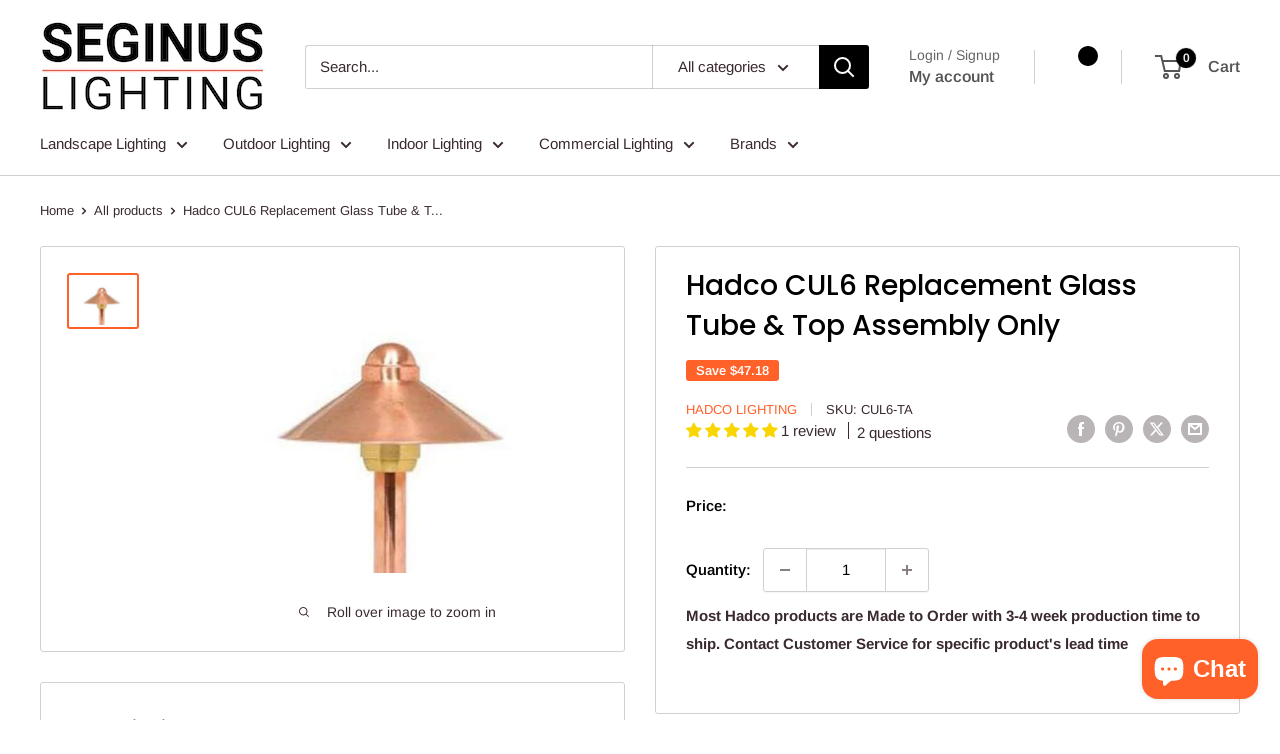

--- FILE ---
content_type: text/javascript
request_url: https://limits.minmaxify.com/seginus-lighting.myshopify.com?v=100&r=20221230140620
body_size: 7889
content:
!function(t){if(!t.minMaxify&&-1==location.href.indexOf("checkout.shopify")){var e=t.minMaxifyContext||{},i=t.minMaxify={shop:"seginus-lighting.myshopify.com",cart:null,cartLoadTryCount:0,customer:e.customer,feedback:function(t){},guarded:function(t,e){return function(){try{var i=e&&e.apply(this,arguments),n=t.apply(this,arguments);return e?n||i:n}catch(t){console.error(t)}}}},n=t.location.pathname;i.guarded((function(){var a,r,o,u,c=t.jQuery,s=t.document,m="[name=checkout],[aria-label='Apple Pay'],[name=goto_pp],.amazon-payments-pay-button > img,[href='/checkout'],[type=submit][value=Checkout],[onclick='window.location\\=\\'\\/checkout\\''],form[action=\\/checkout] [type=submit],.carthook_checkout,.checkout_button,.slidecarthq .footer form,form[action=\\/cart] [type=submit].button-cart-custom,.tdf_btn_ck,.btn-checkout,.checkout-btn",l="[name=checkout],.carthook_checkout",d=".cart-item-decrease,.cart-item-increase,.js--qty-adjuster,.js-qty__adjust,.minmaxify-quantity-button,.numberUpDown > *,.cart-item button.adjust,.cart-wrapper .quantity-selector__button,.cart .product-qty > .items,.cart__row [type=button],.cart-item-quantity button.adjust,.cart_items .js-change-quantity,.ajaxcart__qty-adjust,.cart-table-quantity button",p=".additional-checkout-buttons,.dynamic-checkout__content,.cart__additional_checkout,.additional_checkout_buttons,.paypal-button-context-iframe,.additional-checkout-button--apple-pay,.additional-checkout-button--google-pay",f="div.shopify-payment-button,.shopify-payment-button > div",h=".minmaxify-minfield",y="input[name=quantity]",g="input[name^='updates['],.cart__qty-input,[data-cart-item-quantity]",_="a[href='/cart'],.js-drawer-open-right",M="[type=submit][name=update],.cart .btn-update",v=0,b={name:""},x=2e4,T={PREVENT_CART_UPD_MSG:"\n\n",NOT_VALID_MSG:"Order not valid",CART_UPDATE_MSG:"Cart needs to be updated",CART_UPDATE_MSG2:'Cart contents have changed, you must click "Update cart" before proceeding.',CART_AUTO_UPDATE:"Quantities have been changed, press OK to validate the cart.",VERIFYING_MSG:"Verifying",VERIFYING_EXPANDED:"Please wait while we verify your cart.",MIN_WEIGHT_MSG:"Current weight: {{CartWeight}} grams is less than the minimum order weight: {{CartMinWeight}} grams.",MAX_WEIGHT_MSG:"Current weight: {{CartWeight}} grams is more than the maximum order weight: {{CartMaxWeight}} grams.",MIN_SUBTOTAL_MSG:"Must have at least {{CartMinAmount}} in total.",MAX_SUBTOTAL_MSG:"Must have at most {{CartMaxAmount}} in total.",TOTAL_ITEMS_MIN_MSG:"Must have at least {{CartMinQuantity}} items total.",TOTAL_ITEMS_MAX_MSG:"Must have at most {{CartMaxQuantity}} items total.",TOTAL_ITEMS_MULT_MSG:"Must have a multiple of {{CartQuantityMultiple}} items total.",PROD_MIN_SUBTOTAL_MSG:"{{ProductName}}: Must have this item for at least {{ProductMinAmount}}.",PROD_MAX_SUBTOTAL_MSG:"{{ProductName}}: Must have this item for at most {{ProductMaxAmount}}.",GROUP_MIN_MSG:"Must have at least {{GroupMinQuantity}} of {{GroupTitle}}.",GROUP_MAX_MSG:"Must have at most {{GroupMaxQuantity}} of {{GroupTitle}}.",GROUP_MIN_SUBTOTAL_MSG:"Must have {{GroupTitle}} for at least {{GroupMinAmount}}.",GROUP_MAX_SUBTOTAL_MSG:"Must have {{GroupTitle}} for at most {{GroupMaxAmount}}.",GROUP_MULT_MSG:"{{GroupTitle}} quantity must be a multiple of {{GroupQuantityMultiple}}."};function k(){return(new Date).getTime()}function S(t,e){try{setTimeout(t,e||0)}catch(i){e||t()}}function A(t){return t?"string"==typeof t?s.querySelectorAll(t):t.nodeType?[t]:t:[]}function G(t,e){var i,n=A(t);if(n&&e)for(i=0;i<n.length;++i)e(n[i]);return n}function I(t,e){var i=A(t),n=e;if("string"==typeof n&&(n=function(t){return t[e]}),i.length)return n?n(i[0]):i[0]}function O(t,e){if(c)return c(t).trigger(e);G(t,(function(t){t[e]()}))}function P(t,e){var i=s.createElement("div");i.innerHTML=t;var n=i.childNodes;if(!e||!n)return n;for(;n.length;)e.appendChild(n[0]);return 1}i.showMessage=function(t){if(U())return i.closePopup&&i.closePopup(),!0;var e=w.messages||w.getMessages();if(++v,t&&(i.prevented=k()),!i.showPopup||!i.showPopup(e[0],e.slice(1))){for(var n="",a=0;a<e.length;++a)n+=e[a]+"\n";alert(n),o&&O(M,"click")}return t&&(t.stopImmediatePropagation&&t.stopImmediatePropagation(),t.stopPropagation&&t.stopPropagation(),t.preventDefault&&t.preventDefault()),!1};function C(t){if(T.locales){var e=(T.locales[i.locale]||{})[t];if(void 0!==e)return e}return T[t]}var L,Q={messages:[C("VERIFYING_EXPANDED")]},w=Q;function E(t){return a?a.getItemLimits(i,t):{}}function N(){return a&&Y}function U(){return w.isOk&&!o&&N()||"force"==w.isOk||r}function q(){location.pathname!=n&&(n=location.pathname);try{if(N()&&!r){!function(){var t=i.cart&&i.cart.items;if(!t)return;G(g,(function(e){for(var i=0;i<t.length;++i){var n=t[i];if(n.key==e.getAttribute("data-line-id")||e.id&&-1!=e.id.search(new RegExp("updates(_large)?_"+n.id,"i"))||e.getAttribute("data-index")==i+1){var a=E(n);a.min>1&&!a.combine&&(e.min=a.min),a.max&&(e.max=a.max),a.multiple&&!a.combine&&(e.step=a.multiple);break}}}))}(),G(f,(function(t){t.style.display="none"}));var e=function(e){var i=I("#minmaxify-product","textContent");if(!i){if(!e)try{e=decodeURIComponent(n||location.href||"")}catch(t){e=""}if(!((e=e.split("/")).length>2&&"products"==e[e.length-2]))return;i=e[e.length-1]}var a=(t.ShopifyAnalytics||{}).meta,r={handle:i,sku:""},o=a&&a.product;if(!o)try{o=JSON.parse(I("#ProductJson-product-template","textContent"))}catch(t){}if(o){r.product_description=o.description,r.product_type=o.type,r.vendor=o.vendor,r.price=o.price,r.product_title=o.title,r.product_id=o.id;var u=o.variants,c=u.length;if(a&&a.selectedVariantId||1==c)for(var s=0;s<c;++s){var m=u[s];if(1==c||m.id==a.selectedVariantId){r.variant_title=m.public_title,r.sku=m.sku,r.grams=m.weight,r.price=m.price||o.price,r.variant_id=m.id,r.name=m.name,r.product_title||(r.product_title=m.name);break}}}return Z(r),r}();if(e){var a=I(y);!function(t,e){function i(t,i){if(arguments.length<2)return e.getAttribute(t);null==i?e.removeAttribute(t):e.setAttribute(t,i)}var n=t.max||void 0,a=t.multiple,r=t.min;if(G(".minmaxify-min, .minmaxify-max, .minmaxify-multiple",(function(t){var e,i=t.className,o=t.getAttribute("mm-val");-1!=i.indexOf("-min")?(r>1||o&&o!=r)&&(e=r):-1!=i.indexOf("-max")?n&&(e=n):(a>1||o&&o!=a)&&(e=a),null!=e&&e!=o&&(t.innerText=e,t.setAttribute("mm-val",e),t.parentElement.style.display=null)})),e){var o=i("mm-max"),u=i("mm-step"),c=i("mm-min"),s=parseInt(i("mm-stock-max")),m=parseInt(e.value);r!=c&&((c?m==c:!m||m<r)&&(G(h,(function(t){t.value=r})),e.value=r),!t.combine&&r>1?i("min",r):c&&i("min",null),i("mm-min",r)),isNaN(s)&&!o&&(s=parseInt(i("data-max-quantity")||i("max")),i("mm-stock-max",s)),!isNaN(s)&&n&&n>s&&(n=s),n!=o&&(G(".minmaxify-maxfield",(function(t){t.value=n})),n?i("max",n):o&&i("max",null),i("mm-max",n)),a!=u&&(G(".minmaxify-multfield",(function(t){t.value=a})),t.combine?u&&i("step",null):i("step",a),i("mm-step",a))}}(E(e),a)}}}catch(t){console.error(t)}if(function(){R(),X(m,"mousedown",i.showMessage,!0);try{X(m,"touchstart",i.showMessage,{capture:!0,passive:!1})}catch(t){}return X(m,"click",i.showMessage,!0).length}())return X(g,"keydown",i.onChange),X(g,"change",i.onChange),X(d,"click",i.onChange),j(),!0}function R(t,e,i){G(l,(function(n){var a=null===t?n.minMaxifySavedLabel:t;n.minMaxifySavedLabel||(n.minMaxifySavedLabel=n.value||(n.innerText||n.textContent||"").trim()),void 0!==a&&(n.value=a,n.textContent&&!n.childElementCount&&(n.textContent=a));var r=n.classList;r&&e&&r.add(e),r&&i&&r.remove(i)}))}function D(t){"start"==t?(R(C("VERIFYING_MSG"),"btn--loading"),u||(u=k(),S((function(){u&&k()-u>=x&&(w={isOk:"force"},D("stop"))}),x))):"stop"==t?(R(w.isOk?null:C("NOT_VALID_MSG"),0,"btn--loading"),u=0,i.popupShown&&i.popupShown()&&i.showMessage()):"changed"==t&&R(C("CART_UPDATE_MSG")),j()}function j(){G(p,(function(t){var e=t.style;U()?t.mm_hidden&&(e.display=t.mm_hidden,t.mm_hidden=!1):"none"!=e.display&&(t.mm_hidden=e.display||"block",e.display="none")}))}function X(t,e,n,a){return G(t,(function(t){if(!t["mmBound_"+e]){t["mmBound_"+e]=!0;var r=t["on"+e];r&&a?t["on"+e]=i.guarded((function(t){!1!==n()?r.apply(this,arguments):t.preventDefault()})):function(t,e,i){try{if(c)return c(t).on(e,i)}catch(t){}G(t,(function(t){t.addEventListener(e,i)}))}(t,e,i.guarded(n))}}))}function B(e){null==i.cart&&(i.cart=(t.Shopify||{}).cart||null),e&&function(){if(i.cart){Y=!0;for(var t=0;t<i.cart.items.length;++t)Z(i.cart.items[t])||(Y=!1);Y||$()}}();var n=i.cart&&i.cart.item_count&&(e||!v&&V());(q()||n||e)&&(w=Q,D("start"),null==i.cart?F():N()&&(i.checkLimits(),D("stop"),n&&(L&&!w.isOk&&!w.equalTo(L)&&s.body?i.showMessage():!v&&V()&&S(i.showMessage,100)),L=w))}function V(){return 0==n.indexOf("/cart")}function W(t,e,n,a){if(e&&"function"==typeof e.search&&4==t.readyState&&200==t.status&&e){var r,o;try{var u=(r=t.responseText||"").indexOf("{");-1!=e.search(/\/cart(\/update|\/change|\/clear|\.js)/)||"/cart"==e&&0==u?(-1!=e.indexOf("callback=")&&(r=r.substring(u,r.length-1)),o=i.handleCartUpdate(r,-1!=e.indexOf("cart.js")?"get":"update",a)):-1!=e.indexOf("/cart/add")?o=i.handleCartUpdate(r,"add",a):"GET"!=n||V()&&"/cart"!=e||(B(),o=1)}catch(t){if(!r||0==t.toString().indexOf("SyntaxError"))return;console.error(t)}o&&H()}}function H(){for(var t=0;t<=2e3;t+=200)S(q,t)}function F(){var t=new XMLHttpRequest;t.open("GET","/cart.js?_="+k()),t.mmUrl=null,t.onreadystatechange=function(){W(t,"/cart.js")},t.send(),S((function(){null==i.cart&&i.cartLoadTryCount++<60&&F()}),5e3)}i.checkLimits=function(){try{return(w=a?a.validateCart(i):Q).isOk}catch(t){console.error(t)}},i.getLimitsFor=E,i.onChange=i.guarded((function(){D("changed"),o=!0,w=V()&&I(M)?{messages:[C("CART_AUTO_UPDATE")]}:{messages:[C("CART_UPDATE_MSG2")]},j()})),t.getLimits=B,t.mmIsEnabled=U,i.handleCartUpdate=function(t,e,n){if("string"==typeof t&&(t=JSON.parse(t)),"get"!=e||JSON.stringify(i.cart)!=JSON.stringify(t)){if("add"!=e){if(n&&!t.item_count&&i.cart)return;i.cart=t}else{var a=t.items||[t];t=i.cart;for(var r=0;r<a.length;++r){var u=a[r];t&&t.items||(t=i.cart={total_price:0,total_weight:0,items:[],item_count:0});for(var c=t.items.length-1;c>=-1;--c){if(c>=0){var s=t.items[c];if(s.id!=u.id)continue;t.total_price-=s.line_price,t.total_weight-=s.grams*s.quantity,t.item_count-=s.quantity,t.items.splice(c,1)}t.total_price+=u.line_price,t.total_weight+=u.grams*u.quantity,t.item_count+=u.quantity,t.items.push(u);break}}}return o=!1,B(!0),1}if(!w.isOk)return q(),1};var K={},J={},Y=!0;function z(t){t?"string"==typeof t&&(t=JSON.parse(t)):t=[],J={};for(var e=0;e<t.length;++e){var i=t[e];K[i.product_id]=i,i.id&&(J[i.id]=i)}}function $(){var t=new XMLHttpRequest;t.open("GET","/search?view=minmaxify&_="+k()),t.mmUrl=null,t.onreadystatechange=function(){4==t.readyState&&(z(t.responseText),B(!0))},t.send(),S((function(){!Y&&i.cartLoadTryCount++<60&&$()}),1e4)}function Z(t){var e=J[t.id]||K[t.product_id];if(e)return t.coll=e.collection,t.ptag=e.tag,!0}z(e.cartItemExtras),e.product&&z([e.product]);var tt=t.XMLHttpRequest.prototype,et=tt.open,it=tt.send;function nt(){var e=t.fetch;e&&!e.minMaxify&&(t.fetch=function(t,n){var a=e.apply(this,arguments);return method=(n||t||{}).method||"GET",-1!=(t=((t||{}).url||t||"").toString()).search(/\/cart(\/|\.js)/)&&(a=a.then((function(e){try{e.ok&&e.clone().text().then(i.guarded((function(i){e.readyState=4,e.responseText=i,W(e,t,method,!0)})))}catch(t){}return e}))),a},t.fetch.minMaxify=1)}function at(){c||(c=t.jQuery);var e=t.Shopify||{},n=e.shop||location.host;if(b=e.theme||b,r=!1,s.getElementById("minmaxify_disable")||n!=i.shop)r=!0;else{i.locale=e.locale,q(),X(_,"click",H),function(){if(!i.showPopup){if(!t.swal){var e=s.createElement("script");e.src="https://cdn.jsdelivr.net/npm/sweetalert@2.1.2/dist/sweetalert.min.js",s.head.appendChild(e)}i.showPopup=function(e,i){if(t.swal){for(var n=e.replace(new RegExp("\n","g"),"<br/>")+"<ul>",a=0;a<i.length;++a){var r=i[a];r&&(n+="<li>"+r+"</li>")}n+="</ul>";var u=swal({content:P('<div style="text-align:left">'+n+"</div>")[0],className:"minmaxify-sweet-alert"});return u.then&&u.then((function(t){o&&t&&O(M,"click")})),!0}},i.popupShown=function(){return I(".minmaxify-sweet-alert",(function(t){return(t.tabIndex||1)>0}))},i.closePopup=function(){if(t.swal)try{swal.close()}catch(t){}}}}(),rt();var a=document.getElementsByTagName("script");for(let t=0;t<a.length;++t){var u=a[t];u.src&&-1!=u.src.indexOf("trekkie.storefront")&&!u.minMaxify&&(u.minMaxify=1,u.addEventListener("load",rt))}}}function rt(){var e=t.trekkie||(t.ShopifyAnalytics||{}).lib||{},n=e.track;n&&!n.minMaxify&&(e.track=function(t){return"Viewed Product Variant"==t&&S(q),n.apply(this,arguments)},e.track.minMaxify=1,e.ready&&(e.ready=i.guarded(B,e.ready)))}i.initCartValidator=i.guarded((function(t){a||(a=t,r||B(!0))})),tt.open=function(t,e,i,n,a){return this.mmUrl=e,this.mmMethod=t,et.apply(this,arguments)},tt.send=function(t){var e=this;return e.addEventListener?e.addEventListener("readystatechange",(function(t){W(e,e.mmUrl,e.mmMethod)})):e.onreadystatechange=i.guarded((function(){W(e,e.mmUrl)}),e.onreadystatechange),it.apply(e,arguments)},nt(),s.addEventListener("DOMContentLoaded",i.guarded((function(){at(),r||((t.booster||t.BoosterApps)&&c&&c.fn.ajaxSuccess&&c(s).ajaxSuccess((function(t,e,i){i&&W(e,i.url,i.type)})),t.routes&&nt())}))),at()}))()}}(window),function(){function CheckState(t,e,i,n){this.cart=e||{},this.opt=t,this.customer=i,this.messages=[],this.locale=n}CheckState.prototype={recalculate:function(t){this.isOk=!0,this.messages=!t&&[];var e=this.cart._subtotal=Number(this.cart.total_price||0)/100,i=this.opt.overridesubtotal;if(!(i>0&&e>i)){for(var n=0,a=this.cart.items||[],r=0;r<a.length;r++)n+=Number(a[r].quantity);this.cart._totalQuantity=n,this.addMsg("INTRO_MSG"),this._doSubtotal(),this._doItems(),this._doGroups(),this._doQtyTotals(),this._doWeight()}},getMessages:function(){return this.messages||this.recalculate(),this.messages},addMsg:function(t,e){if(!this.messages)return;const i=this.opt.messages;var n=i[t];if(i.locales&&this.locale){var a=(i.locales[this.locale]||{})[t];void 0!==a&&(n=a)}n=unescape(n);var r,o=this.opt,u=this.cart;n=n.replace(/\{\{(.*?)\}\}/g,(function(t,i){r||(r=makeTextPieceEvaluator(o,u,e));try{return r(i)}catch(t){return'"'+t.message+'"'}})),this.messages.push(n)},equalTo:function(t){if(this.isOk!==t.isOk)return!1;var e=this.getMessages(),i=t.messages||t.getMessages&&t.getMessages()||[];if(e.length!=i.length)return!1;for(var n=0;n<e.length;++n)if(e[n]!==i[n])return!1;return!0},_doSubtotal:function(){var t=this.cart._subtotal,e=this.opt.minorder,i=this.opt.maxorder;t<e&&(this.addMsg("MIN_SUBTOTAL_MSG"),this.isOk=!1),i>0&&t>i&&(this.addMsg("MAX_SUBTOTAL_MSG"),this.isOk=!1)},_doWeight:function(){var t=Number(this.cart.total_weight||0),e=this.opt.weightmin,i=this.opt.weightmax;t<e&&(this.addMsg("MIN_WEIGHT_MSG"),this.isOk=!1),i>0&&t>i&&(this.addMsg("MAX_WEIGHT_MSG"),this.isOk=!1)},checkGenericLimit:function(t,e,i){if(!(t.quantity<e.min&&(this.addGenericError("MIN",t,e,i),i)||e.max&&t.quantity>e.max&&(this.addGenericError("MAX",t,e,i),i)||e.multiple>1&&t.quantity%e.multiple>0&&(this.addGenericError("MULT",t,e,i),i))){var n=Number(t.line_price)/100;void 0!==e.minAmt&&n<e.minAmt&&(this.addGenericError("MIN_SUBTOTAL",t,e,i),i)||e.maxAmt&&n>e.maxAmt&&this.addGenericError("MAX_SUBTOTAL",t,e,i)}},addGenericError:function(t,e,i,n){var a={item:e};n?(t="PROD_"+t+"_MSG",a.itemLimit=i,a.refItem=n):(t="GROUP_"+t+"_MSG",a.groupLimit=i),this.addMsg(t,a),this.isOk=!1},_buildLimitMaps:function(){var t=this.opt,e=t.items||[];t.byHandle={},t.bySKU={},t.byId={};for(var i=0;i<e.length;++i){var n=e[i];n.sku&&(t.bySKU[n.sku]=n),n.h&&(t.byHandle[n.h]=n),n.id&&(t.byId[n.id]=n)}},getSkuLimit:function(t){if(t){var e=this.opt.bySKU[t];if(e)return e}},_doItems:function(){var t,e,i=this.cart.items||[],n={},a={};function r(t,e,i){var n=i[e];void 0===n?(n=i[e]={},Object.keys(t).forEach((function(e){n[e]=t[e]}))):(n.quantity+=Number(t.quantity),n.line_price+=Number(t.line_price))}for(var o=0;o<i.length;o++)r(t=i[o],this.getCartItemKey(t),n),r(t,this.getCartItemCombinedKey(t),a);for(var u in n)(t=n[u])&&((e=this.getItemLimit(t)).combine||this.checkGenericLimit(t,e,t));for(var u in a)(t=a[u])&&(e=this.getItemLimit(t,!0)).combine&&this.checkGenericLimit(t,e,t)},getCartItemCombinedKey:function(t){return t.handle},getCartItemKey:function(t){var e=t.handle;return e+=t.sku||t.variant_id},getCartItemIds:function(t){var e={handle:t.handle||"",sku:t.sku},i=e.handle.indexOf(" ");return i>0&&(e.sku=e.handle.substring(i+1),e.handle=e.handle.substring(0,i)),e},getItemLimit:function(t,e){var i=this.opt;if(!i)return{};void 0===i.byHandle&&this._buildLimitMaps();var n=this.getCartItemIds(t),a=this.getSkuLimit(n.sku);return a||(a=i.byId[t.product_id]||i.byHandle[n.handle]),a||(a=this.getIndividualGroupLimit(t,n)),a||(a={min:i.itemmin,max:i.itemmax,multiple:i.itemmult}),a},calcItemLimit:function(t){var e=this.getItemLimit(t);(e={max:e.max||0,multiple:e.multiple||1,min:e.min,combine:e.combine}).min||(e.min=e.multiple);var i=this.opt.maxtotalitems||0;(!e.max||i&&i<e.max)&&(e.max=i);for(var n=this.opt.groups||[],a=0;a<n.length;++a){var r=n[a];1==r.combine&&this.groupIsApplicable(t,r)&&(!e.max||r.max&&r.max<e.max)&&(e.max=r.max)}return e},_doQtyTotals:function(){var t=this.opt.maxtotalitems,e=this.opt.mintotalitems,i=this.opt.multtotalitems,n=this.cart._totalQuantity;0!=t&&n>t&&(this.addMsg("TOTAL_ITEMS_MAX_MSG"),this.isOk=!1),n<e&&(this.addMsg("TOTAL_ITEMS_MIN_MSG"),this.isOk=!1),i>1&&n%i>0&&(this.addMsg("TOTAL_ITEMS_MULT_MSG"),this.isOk=!1)},getIndividualGroupLimit:function(t,e){for(var i=this.opt.groups||[],n=0;n<i.length;++n){var a=i[n];if(1!=a.combine&&this.groupIsApplicable(t,a,e))return a}},groupIsApplicable:function(t,e,i){var n=e.field,a=e.op,r=e.filter;if("[]"==n)return this.checkMultipleConditions(r||[],this.groupIsApplicable.bind(this,t),a,i);var o,u=t[n];switch(n){case"ctags":u=(this.customer||{}).tags||[],o=!0;break;case"product":u=t.product_id;case"coll":case"ptag":o=!0;break;case"price":u/=100;break;case"handle":void 0!==(i||{}).handle&&(u=i.handle)}return o&&("e"==a?(a="oo",r=[r]):"ne"==a&&(a="no",r=[r])),filterOps[a](u,r)},_doGroups:function(){for(var t=this.opt.groups||[],e=0;e<t.length;++e){var i=t[e];if(1==i.combine){for(var n=0,a=0,r=this.cart.items||[],o=0;o<r.length;++o){var u=r[o];this.groupIsApplicable(u,i)&&(n+=u.quantity,a+=u.line_price)}n&&this.checkGenericLimit({quantity:n,line_price:a},i)}}},checkMultipleConditions:function(t,e,i,n){for(var a=0;a<t.length;++a){if(e(t[a],n)){if("not"==i)return!1;if("or"==i)return!0}else{if("and"==i)return!1;if("nor"==i)return!0}}return"and"==i||"not"==i}};var filterOps={c:function(t,e){return t&&String(t).indexOf(e)>-1},nc:function(t,e){return t&&-1==String(t).indexOf(e)},e:function(t,e){return t==e},g:function(t,e){return t>e},l:function(t,e){return t<e},ne:function(t,e){return t!=e},be:function(t,e){return t>e[0]&&t<e[1]},oo:function(t,e){if(t){t instanceof Array||(t=[t]);for(var i=0;i<t.length;++i)for(var n=0;n<e.length;++n)if(t[i]==e[n])return 1}},no:function(t,e){t instanceof Array||(t=[t]);for(var i=0;i<t.length;++i)for(var n=0;n<e.length;++n)if(t[i]==e[n])return 0;return 1}};function makeTextPieceEvaluator(_opt,cart,_ctx){function formatMoney(t){if(void 0!==MoneyFormat){try{t=t.toLocaleString()}catch(t){}MoneyFormat&&(t=MoneyFormat.replace(/{{\s*amount[a-z_]*\s*}}/,t))}return t}const MoneyFormat=_opt.moneyFormat,CartAmount=formatMoney(cart._subtotal),CartMinAmount=formatMoney(_opt.minorder),CartMaxAmount=formatMoney(_opt.maxorder),CartWeight=Number(cart.total_weight||0),CartMinWeight=_opt.weightmin,CartMaxWeight=_opt.weightmax,CartQuantity=cart._totalQuantity,CartMinQuantity=_opt.mintotalitems,CartMaxQuantity=_opt.maxtotalitems,CartQuantityMultiple=_opt.multtotalitems;if(_opt=0,_ctx&&_ctx.itemLimit){const ProductAmount=formatMoney(Number(_ctx.item.line_price)/100),ProductQuantity=_ctx.item.quantity,item=_ctx.refItem||_ctx.item;_ctx=_ctx.itemLimit;const ProductName=_ctx.combine&&_ctx.name?unescape(_ctx.name):item.title,GroupTitle=_ctx.title,ProductMinAmount=formatMoney(_ctx.minAmt),ProductMaxAmount=formatMoney(_ctx.maxAmt),ProductMinQuantity=_ctx.min,ProductMaxQuantity=_ctx.max,ProductQuantityMultiple=_ctx.multiple;return _ctx=0,function(v){return eval(v)}}if(_ctx&&_ctx.groupLimit){const GroupAmount=formatMoney(Number(_ctx.item.line_price)/100),GroupQuantity=_ctx.item.quantity,item=_ctx.refItem||_ctx.item;_ctx=_ctx.groupLimit;const GroupTitle=_ctx.title,GroupMinAmount=formatMoney(_ctx.minAmt),GroupMaxAmount=formatMoney(_ctx.maxAmt),GroupMinQuantity=_ctx.min,GroupMaxQuantity=_ctx.max,GroupQuantityMultiple=_ctx.multiple;return _ctx=0,function(v){return eval(v)}}return function(v){return eval(v)}}var limits={messages:{INTRO_MSG:"Min quantity must be met to proceed: \n",PROD_MIN_MSG:"{{ProductName}}: Must have at least {{ProductMinQuantity}} of this item.",PROD_MAX_MSG:"{{ProductName}}: Must have at most {{ProductMaxQuantity}} of this item.",PROD_MULT_MSG:"{{ProductName}}: Quantity must be a multiple of {{ProductQuantityMultiple}}."},items:[],groups:[{field:"ptag",op:"e",filter:"MinQty2",title:"<p><b>Min Quantity Products</b>.</p>",combine:!1,min:2},{field:"ptag",op:"e",filter:"MinQty3",title:"<p><b>Min Quantity Products</b>.</p>",combine:!1,min:3},{field:"ptag",op:"e",filter:"MinQty4",title:"<p><b>Min Quantity Products</b>.</p>",combine:!1,min:4},{field:"ptag",op:"e",filter:"MinQty5",title:"<p><b>Min Quantity Products</b>.</p>",combine:!1,min:5},{field:"ptag",op:"e",filter:"MinQty6",title:"<p><b>Min Quantity Products</b>.</p>",combine:!1,min:6},{field:"ptag",op:"e",filter:"MinQty10",title:"<p><b>Min Quantity Products</b>.</p>",combine:!1,min:10},{field:"ptag",op:"e",filter:"MinQty20",title:"<p><b>Min Quantity Products</b>.</p>",combine:!1,min:20},{field:"ptag",op:"e",filter:"MinQty50",title:"<p><b>Min Quantity Products</b>.</p>",combine:!1,min:50},{field:"ptag",op:"e",filter:"MinQty100",title:"<p><b>Min Quantity Products</b>.</p>",combine:!1,min:100},{field:"ptag",op:"e",filter:"MinQty150",title:"<p><b>Min Quantity Products</b>.</p>",combine:!1,min:150},{field:"ptag",op:"e",filter:"MinQty7",title:"<p><b>Min Quantity Products</b>.</p>",combine:!1,min:7},{field:"ptag",op:"e",filter:"MinQty8",title:"<p><b>Min Quantity Products</b>.</p>",combine:!1,min:8},{field:"ptag",op:"e",filter:"MinQty12",title:"<p><b>Min Quantity Products</b>.</p>",combine:!1,min:12},{field:"ptag",op:"e",filter:"MinQty14",title:"<p><b>Min Quantity Products</b>.</p>",combine:!1,min:14},{field:"ptag",op:"e",filter:"MinQty22",title:"<p><b>Min Quantity Products</b>.</p>",combine:!1,min:22},{field:"ptag",op:"e",filter:"MinQty24",title:"<p><b>Min Quantity Products</b>.</p>",combine:!1,min:24},{field:"ptag",op:"e",filter:"MinQty25",title:"<p><b>Min Quantity Products</b>.</p>",combine:!1,min:25}],rules:[],moneyFormat:"${{amount}}"},validator={apiVer:[1,0],validateCart:function(t){var e=this.instantiate(t);return e.recalculate(),e},getItemLimits:function(t,e){return this.instantiate(t).calcItemLimit(e)},instantiate:function(t){return new CheckState(limits,t.cart,t.customer,t.locale)}};minMaxify.initCartValidator(validator)}();

--- FILE ---
content_type: application/javascript; charset=utf-8
request_url: https://searchanise-ef84.kxcdn.com/preload_data.0o3i2B5Q9f.js
body_size: 12004
content:
window.Searchanise.preloadedSuggestions=['cast lighting','hadco lighting','spj forever bright','spj lighting','focus industries','copper moon','hadco db','path lighting','tech lighting','fortuny silk','hunza lighting','outdoor wall lights','gardco lighting','light lens','step lights','vista pro','copper outdoor lights','path lights','post light','replacement parts','track lighting','flood lights','replacement glass','well lights','post lights','coppermoon lighting','120 step light','wall mount','fortuny glass','step light','down lights','hadco cul7','replacement bulb','12v lights','vista pro led','wall wash','path light','hadco parts','outdoor wall light','lightolier lighting','bollards lights','low voltage transformers','ies files','recessed led lighting','lightolier track','hadco urban','recessed light','lamp post','pole lights','spot light','lightcraft outdoor','post top','tree lighting','2.5 w led bulb','emergency lights','visual comfort','wall sconce','day brite','well light','landscape wire','spj mr universe','led path lights','monorail lighting','hadco bollard','outdoor column mount','light pole','bollard lights','sternberg lighting','photo cell','street light','column lights','old post','light bulbs','cast bulbs','bk lighting','wall sconces','copper path lights','pendant lamp','street light poles','coe studios','18 v ac outdoor','deck lighting','outdoor sconce','paver light','up lights','lite the nite','tree mount','exterior wall lights','led light bulbs','solar lights','dark sky','hadco luminaire','lumec lighting','column mount','120 volt path light','up down','junction box','lightolier track head','copper step lights','wall pack','cast lighting transformers','motion lights','glass tube','caled2 led path light retrofit module by cast lighting','mr universe','cable lighting','mounting stake','fx luminaire','2.5w t3','pendant fixture','putting cup light','neo ray','replacement bulbs','or recessed light','vista pro 2 5w t3 replacement bulb','flood light','round step lighting','tech lighting 700','under cabinet','step lights 2700 outdoor','copper path light','vista pro path lights','outdoor post light','cooper lighting','bullet light','lumiere cambria','base cover','cast junction','wall washer','hinkley lighting','kable lite','copper moon path light replacement parts','so lighting wall mount','ground stake','aurora light','copper 12v','mcgraw edison','lumiere cambria 203','tree ring','brick light','light cover','pendant lights with','gardco poles','paver lights','black outdoor wall light','fortuny 2-tier geometric silk chandelier','outdoor pendant light','post base','light poles','plug-in photocell','tech lighting pendants','outdoor path lights','pendant light','cast path light','glass lens replacement','artemide logico','mr-16 outdoor led lamp','hunza wall spot','bamboo lights','gardco ecf-s','hadco transformer','hadco street light','parking lot lights','copper moon path lighting','kichler wall','golf cup light','led board','putting green light','hadco landscape lighting','low voltage wire','12v spot light','low voltage outdoor lights','surface mount','deck light','copper wall light','tree light','led mr 16','artemide tolomeo','pier mount','chandelier bronze','spj alpha','wave lighting','cast led module','bronze path lights','hadco stake','philips hadco','12v s8 wedge lamp','ecoform led light','recessed incandescent','mounting accessories','high bay','lightolier recessed','hadco post','step lighting','pole light','led strip','led strip light','putting green','led driver','hinkley pendant','cast well light glass','mariano fortuny','hadco lens','forever bright','vandal resistant','motion sensor','hanging lights','hadco cul','outdoor light globes','track light','street lights','outdoor step lights','hadco copper','cast lighting parts','low voltage','bbq light','led surface mount','china hat','cast wire','black step light','kitchen light','hadco landscape','fortuny flush mount','hadco replacement glass tube & top assembly','recessed outdoor lighting','hinkley brass','hadco b4','spj wall light','tech lighting pendant','12 volt bollard','emergency lighting','accent light','scudo saraceno','flag pole light','halo trim','spj titan','hadco rsc2','table lamp','lumen rating for','recessed light commercial','hardscape lighting','string lights','mr16 bulb led','copper outdoor','kichler fixtures','in ground light','cm.730/20 cg','craftsman style lights','hadco cul7 top only','outdoor hanging lights','black pendant light','brass outdoor wall light','bollard light','lumiere cambria 206 path light fixture 12v × 2','well lights glass lens','brass base 6','gardco pureform','light posts','replacement glass tube','lightolier 6 recessed downlight','csfs-32l-1a-nw-sp 5300','spj transformer','hadco cul9','tech lighting monorail','up lights in ground','led bulb','copper pathway lights','post top 3000k','wall mount canopy','stainless steel flood lights','outdoor lighting pendant','under water','hadco replacement','s7 mounting stake','landscape lighting','led chandelier','hadco light','spj wall mount','underwater light','crystal chandelier','gar do','copper moon cm.6014','hadco stem','vista light','pole base','hunza path lite','942l step','shaper lighting','post lighting','can lighting','light pole bracket','stainless steel bollard lights','failsafe lighting','copper moon transformer','post mount','full cut off downlight','pathway lighting','lumec arm','visual comfort architectural','hadco replacement lens','trugroove recessed micro','tech lighting cable','led module','fortuny lamps','rfm roadfocus','tolomeo base','shower light','lumiere boca 650-rd','tiki torch','wac lighting','concrete bollards lights','solar powered','copper deck light','bronze path light','spj column mount','hadco glass tube','cover plate','hadco step light','linear chandelier','suspension cable','lighting forever','outdoor wall lights bronze','silver leaf','copper cm 115','l style par 38','light bed light 24','copper moon lens','12v wires','vista transformer','exit signs','fortuny floor lamp','cast no-ox wire','gardco bollard','hadco poles','hadco bl9 led 12v flexscape bullet','strip lights','gardco 101l','led wall sconce','lightolier ca2fmr','replacement driver','copper pendant','wall light','face plate','120v outdoor spot lights','led area light','coppermoon replacement','cast parts','replacement lens','track heads','recessed wall','led bollard','led post top','photo cell transformer','digital timers','121 led sconce','outdoor fixtures','hadco landscape light','metal halide','pgl-05 led brass putting cup light','wire nuts','vista pro timer','mini pendant lights','kitchen island pendant lights','verde path lights','post top led','led dark sky','ecf-s-32l-1.2a-nw-g2-5w 3000k','verde green lighting','sign light','down light 4 inch','hadco bu3 120v','hadco path lights','fortuny wall','hadco inground','golf flag','led retrofit kits','hadco luminaire landscape lighting','surface mount deck light','outdoor finishes','arcadia lighting','rsc2 replacement','driveway lights','outdoor down light','120 volt flood light','turtle friendly','lumiere lighting','mounting stakes','12v transformer','hadco path light','mondrian buckeye','hadco cul6','hadco dal1-ss 12v step light','exterior wall sconces','philips luminaire','cable lighting system','vista bulb','hadco glass','vandal resistant lights','bed light','hand hole cover','scheherazade 2 tiers','shaper lighting series','tech lighting 700 exo 6 pendant','light bulb','pagoda light','directional down light','hinkley outdoor','tolomeo led','replacement socket','copper up down','suspended linear lighting','low voltage pendant','half moon','12 inch path lights','light sockets','fitter neck','vista pro 2.5w t3','hadco post light','replacement glass for','let let','garage lights','outdoor in ground lights','stair light','ccplchb led','lamp posts','pendant lighting','hadco mul4','nichia forever bright','wireless downlight','tape light','cblmod1 led mr-16 module replacement for cbled141 by cast lighting','replacement bulb for model','number sign','non outdoor light','hadco urban post light','lens for path light','outdoor lamp','marine grade','ul listed','commercial bollard','outdoor wall sconce','square lights','cast well light','raw copper','6 recessed down led','wall mount par 20','flex-link pro','12v post lamp','3500k vanity light','half flush','fail-safe cleanroom','copper landscape lighting','cast cbled141','hadco cul7 replacement led','hadco rsf2','monorail lighting pendants','ring light','vista pro t3','weathered iron','lumiere westwood 903','lamps 12 volt jc bi-pin halogen and led compatible)max wattage 20 watts','led parts','kim lighting','cast mr 16','mr16 bulb','floor lamps','spj lighting spj120-b-3 6w led 3 inch diameter post bollard','medium glass scudo saraceno','vandal resistant ceiling light','direct burial','pool cage','spj mr universe mbr','coach lights','led bulbs','vista brass','exterior lighting','spj step light','12v pendants','gl18 gullwing','square poles','120 volt path lights','pot lighting','moon lighting light','color chart','lighting stake','bathroom lighting','cast well light lens','palm tree lights','500 watt halogen flood','copper moon cm 700','hadco shroud','directional light','hadco lighting mul4 12v small mushroom path light bronze 20w t3','sp lighting','pendant ring light','flush mount','spj lantern','caled2 light','pole base cover','area light','copper moon cm115','vista pro 5006','replacement glass for path light','hadco dwcl','hinkley landscape lighting','2 circuit input exit sign','linear ceiling light','high cri','banner arm','spj step lights','roadway light','flush mount landscape','outdoor light bulbs','vanity light','night light','cast china hat','120 volt spot lights','led recessed light','spj lighting wall','artemide a2433','light covers','outdoor lighting','leucos lighting','hadco pole','caled 2 module','cast cch1cb','lightolier calculite series','copper moon path light','vista t3','wall packs','lamp post lights','transformer timer','gardco ecf','gardco pole','site lighting','focus industries sl60-led series led step light','outdoor lantern','led bathroom','pole mount','outdoor accessories','tolomeo shade','12v led wall mount outdoor white','copper moon replacement glass','niche light','hadco il336','hadco bl5016','up and down lighting','deck lights','wash light','low voltage outdoor wall lights','caled2 module','hadco db30','outdoor path lighting','solar form','verde green','flag pole','venetia studium','rail and brick light','6 inch path lights','light craft','pool light','glass lens','copper moon bulbs','parking lot light','hadco bullet','up light','cast wall lights','stair lights','vista pro 4246','12v s8 wedge base','bollard lighting','mr16 light','12 s8 wedge base','12 volt lantern','lytespan track lighting','replacement spike','outdoor post lights 3','concrete light','2 4 light ceiling light','replacement lamp for','focus industries al-04 china hat 7.5 path light','lightolier downlight elements','recessed troffer','sign lighting luminaire','bi pin','led 7 led','led rgbw','moon lighting','lightolier track pendant','ground lighting','form ten','globe for','sloped ceiling','replacement led modules','copper light','ceiling fan','pendant lamps','hadco post cap lights','monorail heads','monorail pendant','ballasts lights','hunza esl led euro step light','hadco bollards','spj path lights','socket w wire','forever bright led path light','cast china','square bollard','vista pro path','globe post light','mr16 halogen bulbs','turtle friendly recessed','led pole light','line voltage path lighting','lumiere cambria 203 8w led standard side swivel stem','hadco flood lights','copper moon glass','sternberg bollard','solid bollard','hadco mounting stake','low voltage connector','semi flush outdoor lights','pendant mounted 4 led light','tech lightin monorail','copper outdoor light','fredrick ramond','spj lighting led engine','gutter mount','column mount lantern','trim c4rdlwh calculite led 4 round downlight white matte','fortuny cm 017ce','spj lighting forever bright led engine','ies file for gardco ppt','coppermoon cm.125 professional brass bullet uplight with stake','cylinder pendant','raw brass','hadco mu5','ground stakes','dimmer switch','mounting brackets','lumiere lighting 206 12v mr16 cambria path light bronze','emergency battery','style outdoor','day brite lighting fluxstream led strip','contact number','wall lights','gardco outdoor led wall lights','in ground transformers','rock guard','spot led','outdoor wall mount','coppermoon path lights','globe pendant','low bay','hanging light','vista pro 5006 weathered iron','cbl1cb mr-16','hadco urban post top','flat panel','black flood lights','light well','hadco cul7 12v medium copper path light','inground light','cast transformer','install instructions','vista pro light gaskets','aged bronze','hadco was','ceiling mount','12 v led bullet lamp','tech lighting stem 12','focus industries al-05 china hat 10 path light','coppermoon cm.6014 12v copper 6','12 v wall lights','wall mount down','50w halogen mr16 lamp','lamp base','surface mount step lighting','3 wall washer','cobra pole','250 low voltage','indoor step light','well light ring','mini path light','cm lights','vista led','pureform p26-48l-700-nw-g2-ar-3-xx','had one luminaire','mcgraw-edison vts ventus','cast lens','lightolier slimsurface','quote items','architectural bronze finish','in ground lights','light replacement bulbs','recessed light track','lumiere path light','hadco replacement glass','t8 lighting','pathway light','s124 led','2x2 panel','a19 bulb','o ring','warm dim','pws 140l','spj mww2','light cover plate','vista 2207 led','light bulbs par 20','gardco lighting poles','12 volt bulbs','marine grade outdoor lights','top glass','bronze outdoor wall lights','brass path lighting','gardco 111l-16l-350-ww-g2-3','spider splice','cast timer','hadco bullet lights','lens replacement','recessed step light','under water lights','wall wash lighting','led step light','sign bracket','wall lights 277v','220 led light fixture','sure lites','dusk to dawn','o rings','hadco beacon','verde green lighting lights','replacement light bulb','hunza path light','outdoor hanging led','large scudo saraceno','lumec photometrics','tree mounting box','lightolier 6 inch recessed','12v white downlight','fortuny tassel','rgb landscape light','copper moon path lights','fortuny lamps 2 tiered scheherazade','pure form','1/2 inch npt dual fin spike included','seginus lighting','vista pro lb5nd','spj lighting mr universe','ceiling light','12 volt well lights','hid luminaire','2 x 4 led','outdoor globe','fb-300-120m12 300w','flush outdoor lights','vista parts','retro fit sl-44','line voltage','lumiere 206 cambria','tree lights','slip fitter','under cap lighting','spj path light','mail post','solar light','vista pro 4211','corten steel','15 recessed led','replacement lens bollard lights','brass step lights','golf cup','spj msl2','free shipping','landscape transformer low-voltage','wire spinner','hadco step light replacement parts','led 2x2','well light lens','hadco exterior lighting','lightolier series','fluorescent lighting','column lantern','cast wall wash','kichler lyndon','hadco bu1-a shroud','lumiere westwood','garage svpg','hadco no 49,204','rev c','outdoor kitchen light','impact elite led','size height light','led dimmers','hadco path','vista wall light','super nova','hadco bollard parts','flat lens','recessed mailbox','copper down light','putting green lights','lens for hadco cul9','hadco bl','path lights glare free','brm830 louver','hadco urban street signs poles and brackets','spj rgbw','lightolier l3','demetra wall','hadco inground light','cast uplighting','post base cover','cast ground lighting','outdoor light fixtures','spa lighting','lite the nite led mr16 12/24v ac/dc 5w 2700k dimmable','pillar light','led post lantern','bollard light 6','pima pendant small','4 cap light','exterior wall sconce','led bullet light','portfolio lighting ld6c recessed light','in wall led step light','outdoor in ground lights 120v','disc led light','for hospital','cast path','strip lighting','glass or plastic','invue lighting','black outdoor wall lights','scudo saraceno silk','low voltage cables','12v mr-16','ppt 140l','tree strap','emergency light','hadco db30 led bollards','faux alabaster','led light fixtures','banner arms','4 junction box','putting flags','outdoor post 12v','gardco pbl','ada sconce','copper moon replacement','cast stakes','replacement bulb for','metalux ap','vista model','lightolier alcyon','cover bk','fortuny chandeliers','in line well lights','surge protector','neo ray define 3 led recessed','vista es-150','linear chandeliers','up down copper light','kichler pendant','kichler cross creek','pendant lamp glass color','pot light','cast led','gardco lighting 101l led sconce','halo 6 inch trim','hinkley mount light','fortuny sconces','20w halogen bulb','where to buy','twist rope','8 inch diameter bollard','lumec base bolt cover','cast well','fortuny scudo','star light','lumiere lanterra','t fl','outdoor 12 volt lighting','copper moon cm','lightolier track heads','spj transformers','copper bullet','tech lighting freejack','halogen lamp','plantation outdoor','customer service','column light','light track','coppermoon cm','hadco transformers','old boston post','color changing','cooper portfolio','hadco cul7 replacement','stake for copper moon pathway','spj column','garden lights','head light','spj post','hadco sl43','craftsman series','24v led light','cast bullet','gardco g18','vista pro 2216','par 36 led','lumec poles','copper moon cm9020','vista pro 3106','recessed 4 inch portfolio','lumiere westwood 912-2','led retrofit','vista pro 4.5 led bulb','fb-2wrec-ta125-2700k lumens','outdoor transformer','10 inch recessed light','kable lite tech lighting','hadco lights','alliance lighting','vista path','paver light cover','wel lights','lightcraft big smoky','bronze sconce','lumec bracket','spj wall','fortuny lamp','hunza floor light louvre square','recessed lighting','shower trim','antique brass spot light','led drivers','outdoor pendant','rsa poles','hadco lighting waml14 12v aluminum flood light','wall down lite','aluminum path light','glass replacement','copper verde','mounting clips','blue light','recessed wall light','mini recessed','artemide tolomeo shade','concrete bollard','hadco path lighting','bayonet socket holders','fortuny glass lamp','replacement led module','post mount base','cb led 141','lighting arm','fixture bed light','cast spot light','solid brass','spj lighting forever bright','concrete pour','led suspended linear','stonco gc 90','path light hat','monorail connector','opf m','sternberg pole','6 round cylinder pendant','visual comfort entra 3 led','tech lighting wall sconce','freejack pendant','cast mr','replacement globe','adjustable luminaire','copper lighting garden','recessed landscape lighting','ip66 gasket kit','spj lighting spj-cbwl-16','cable mount outdoor','hadco bt5016','rsc2 replacement led','lightolier c4sdl calculite led 4 gen 3','house number lights','hadco base','hadco lighting i3 inground incandescent light','hunza step light','s8 bulbs','clear seeded glass','linear wall/ceiling','hadco bi cast iron junction box','copper moon lighting','invue lighting abb arbor bollard bollards lights','ies files eco form','hand hole','stonco lpw7-10-nw-g3-2-120-bk','dining room lights','timer manual','granite pagoda','hadco led post light','basic lytespan track','led light engine','gardco 121-16l-1000-nw-g3-3','300 watt stainless steel transformer','hadco r3-g','fbrc-5 8w','lightolier vetro','led hanging light outdoor','hadco center stem aluminum spread lights landscape','focus industries replacement acrylic lens for paver light sl-44','g4 ecostar','programming light system','mr16 led','vista transformer cts-900-z','hadco db30 led and incandescent bollar','path light cm 700','hadco glass lens','scb lamp','nyc approved','round post','auroralight lpl7-sq','outdoor solar','recessed shower','hunza eave','copper moon replacement tube','copper moon post light','path light parts','tube architectural','lightolier calculite','cast well lights','vista step light','replacement lens for','indirect lighting','focus industries led','spj sq100','down light','gardco sconce','flag lights','hadco urban arm','spj lighting spj46-11a pendant mount lantern 120v','classic mr-16 bullet light color bronze 50w','tulip path','hadco urban tb361 bollard led bollards lights','fluxpanel led','low voltage transformer','spj mww','bathroom lights','cree lighting','cast mr-16','hadco mu5 medium 120v mushroom path light verde','landscape up light','low voltage bollard','spj step','hadco mounting','step light 120v','gardco ppt','day-brite lighting','spj 3w','post to','copper step light','suspended lamp','copper flood lights','lighting q-hex','replacement top','slim surface','mr11 led','slenderform led luminaire','led strip lights','perma post','concrete bollards','ecoform ecf-l','signify light','12 volt path lights','define series','down light outdoor','hunza tree mount light','exit sign','tree straps','vista 2.5w t3','outdoor security list','mr16 socket','concrete step insert light','hadco step lights','hadco 1010 lens','5 round aluminum pole','surface mount outdoor','cast lighting step lights','tolomeo mini','form ten area led','hadco led path light','5/16-18x1.00 stainless screw for hadco db30 bollard min quantity 3','fluorescent fixtures','cul7 roof assembly','vista pro 6222','cast brass','urban independence led','led lamps','ground mount spike ×','sm6 pole','diffuser for light fixtures','copper moon cm.390','hadco cast iron junction box','hunza light','cast light','mr-16 50w','goose neck','street light top','cover plate parts','hanover lantern','5.5 inch glass for spot','spj lighting titan','copper path','splice box','gullwing led gl13','copper moon screws','2x4 led troffer fixture ul listed lens high efficiency 0-10v driver','parking garage','bollard led','12v hanging light','luminaire flks 4','ies file','exterior sconces','lumiere westwood 912 50w halogen par20 wall fixture 120v','pier light','vista pro copper led','vista pro photo eye','spj cc-111','spj-msl2-12 pvd satin','garage canopy','sl-44 paver light 12v','led street lights','hinkley 15705bz','freejack connector','cast lights','ledalite linear trugroove','hunza spl single pole light','lightolier switch','fence lighting','hinkley candelabra','outdoor bulbs','source lighting','underwater light mount','floor lamp','hadco cul2','hunza floor light','fortuny by venetia studium','wire nut','lvc3 connector','fx lights','had i','replacement head for bullet','bulb replacement','cm bulb','b4 led','bulbs for vista lighting','battery pack','bull horn','street signs','1010-h beacon','cree xp-l','freejack canopy','eave gu','historic pendant','s8 wedge socket','pole top cap','brm830 ies','2 track light fixture','glna galleonaire led','9 bulb chandelier','vista pro 7216 led','decorative base cover','vista pro lighting','pathway lights','parking lighting','mogul base','spj lighting flood','driveway light','canopy light','parking lot light lens','grill lights','light fixture parts','led engine','portfolio lighting','hadco replacement glass tube','tree rings','spj msl6','wall lanterns','3 inch recessed','stonco lighting area light led','lightolier track lighting','led boards','finial 3”pole','hadco urban street sign','hadco bulbs','cast lighting wire','outdoor recessed','hadco cb100','hadco s3','hadco post top','large pendant outdoor light','lumec rfm','cm cm','tech lighting connector','12 volt pendant lights with','the c r','hadco 120 flood lights','coppermoon cm730 path light replacement stem','12v outdoor hanging','4 recessed round','120v path light','cast mount','focus step lighting plate','brick lighting plate','drum ceiling light','emergency backup','ceiling wrap','spj color changing','lightolier recessed lights','high bay light','tech lighting socket','s8 wedge lamp 35 watt','outdoor spotlights','focus weathered brown','ultralights lighting compass 11203-24 led interior sconce','frosted glass lens','visual comfort track','12 v mr16 bulb','cable lighting hardware','cast lighting led','wrap around lens','cast bronze stake','spj lighting spj-gdg-3sh led recessed mini accent light','blown glass','garden f','visual comfort entra 3 led fixed cylinder','visual comfort reflections 5','visual comfort entra 2 niche led','visual comfort element 3 led','the mounting box','dual rail','old world','in ground caps','hunza path light stainless','coppermoon glass','glass frosted replacement glass','lumec candela','led modules','outdoor copper pendant','ultralights corten steel','fail safe lighting','focus industries flood light','hadco rockguard','mirada outdoor wall sconce','mr16 bulb 12v 5w','single wall mount','gear drum','hid i','hinkley plantation','hadco mul5','led track lights','lumiere zuma','column lighting','lumiere 650-rd','spj cc24 2rec','hunza euro step light solid eyelid','cast replacement','outdoor spot light','downlight pendant','chloride industrial duty emergency unit','side arm mount','bu1 shroud','contact info','high pressure sodium pole lights','landscape lights','transformer spj 300','io led','round box','flat glass','lite the nite bp 100 series path led head','post lights candela','old style fluorescent lights','recessed wall light outdoor','cast landscape lighting','gimbal trim','120v bullet','down lighting','spj super nova','hadco db30 led lighting replacement parts','pathway led lights','hunza dl down light','copper mini up lights','cww1led2 classic','class p','outdoor light','low path lights','surface mount downwards','in ground patio lights','glass shade part','industrial wall','had o','source led mr16','barbecue lighting','residential wall for','urban lighting','lumiere lanterra 9003','spj lighting steplight','lamp post electrical','led golf cup','spj flex','cast small mushroom','copper outdoor lantern','bolt covers','copper moon 9020','frosted glass','s10r840k22wz10u 10','landscape lighting transformers','light bars','spj lighting spj28-04b 15 inch post lantern','spj lighting msl2','asa files','hadco flood','replacement parts sl43','12v post top','lamp holder','lens 2ltg40l840-4-184','led strip surface mount led','wall wash landscape','retrofit downlight','hadco step','sea ranch','7 linear lightings','recessed lights','vista outdoor lighting','wedge base bulb socket','fortuny g-041sk-2 glass samarkanda flush mounted 16','light pole base','streetworks pole','hadco 1010-h aluminum 120v beacon bronze finish','indoor wall sconce','gardco sfc','spj lighting spike','outdoor led step','spj 13-300 mbr','hadco tulip','bullet uplight','brass wall','cast journeymen','cast deck','copper moon lights','adco bl9 led 12v flexscape bullet bronze warm 3000k','gardco slenderform','75 watt cast transformer','dr lumec','fortuny g-019-ce-1 glass cesendello ceiling 7-1/2','prison fixtures','led replacement','eagle eye','glan galleon','wall sconce led lighting','neoray define 2 recessed','pond light','underwater led lights','110v well lights','architectural bronze','l5r10835 l5rdw','barbecue bbq light','cast crimp','3002 n round','sconce led','battery backup','piling light','lumec lighting lamp post','day brite lighting','mr 16 led','gardco lighting 121 led sconce g4','lite the nite led mr16 12/24v ac/dc 5w blue 40 degree','luminaire path light','fortuny icaro','gardco ecoform small','gardco form ten round area led','hadco junction box','mcgraw edison galleon led parking lot','fsc lighting','hadco cul10','ceiling fan with','hadco rsb2','kichler glass shade','aspect led','elite high bay','remote photocell','pier lighting','matte bronze','fortuny cesendello','replacement glass cm 710','s8 socket','canopy lighting','lightcraft outdoor natural bronze universal classico path light 12v stake included','bl5016 led','gun metal','vista pro 4.5','2 x 4 ft','6 c 6 acrylic lens','cast bronze bullet','garage halo can','square pole','star beam','hunza wall','led lamp','hunza euro deck canister aluminium','hadco medium base porcelain pulse rated socket for db bollards','hadco mushroom light','for photocontrol receptacle','vista pro pr-4704','hunza pillar','recessed 12v','hadco post globe','bollard parts','cast lighting lens','ceiling fan with light','stanchion mount','acorn post','gs in ground stake','hadco 12 volt','copper lumiere','hunza step light canister','tree up light','wave lighting direct burial posts','focal point','mini china hat','vista pro dtc-170 digital 7-day','cm.700 top','e ground lighting','set in stone','hadco b9dw-h led outdoor landscape','hadco mu','dock light','landscape fixtures','hadco lighting i2.5 inground light','lightolier control','flood lights wall','cul7 replacement glass','mrs universe','luxr lighting modux two large round recessed plug','l track','hadco path light verde','prevail xl','surface mount 1\'x4 led panel','track lighting socket','fortuny floor lamps','bulb holder','spj-fdl-15 mr-16','mirror lamp','archeon large','traditionaire led downlight','bronze finish','s8 bulb','cm 700 glass','kichler lighting','12 volt replacement','outdoor copper pendants','spj bbq light','vista pro 2216 12 volt aluminum mr-16 bullet light × 4 black 4.5 w led lamp abs ground stake','hadco mul4-hs7','scudo saraceno flush mount small','cast classic niche light','tolomeo black','wave lighting s21v','archeon medium roadway lighting','tech chandelier','lite the nite aluminum tree mounting ring 16 35 inch diameter up to 4 fixtures','hinkley sconce','p2100 series','bistro lights','spot lights','signify gardco','natural wood','j t b d','spj10-02 lumens','street light arm','vx600 post top','glass lense replacement','hadco lamp','hadco bl616','lumiere monaco','bi pin socket','lite the nite led mr8 12/18v ac 12/24v dc 2.5w 3000k 80 degree','thumb screw','cast no-ox','hadco mul4 12v small mushroom','street side','low voltage light bulb','1141 lamp socket','form ten round post top','pro uw-4217','phillips luminaire','low voltage hadco','ground brass','clean room lighting','gooseneck architectural','cast deck lighting','wall lighting','prismatic globe','hadco 70w','ecoform small','lightolier replacement','steps lights','type iv','pendant luminaire','mr 16 socket','pro pr-4704','6054 in line power connector','replacement pin','hadco victorian light globe','halo recessed led lighting','gardco br840','dualed recessed 2x2','stonco lighting','led lyte profile','lumec lighting domus pendant','spj lighting spj-gdg-30w-sq led recessed mini accent light','hadco low voltage lighting','battery back up lighting','gardco lighting ppt pureform led post top','hinkley portico pendant','hadco spot','tb361 bollard','10w bulb','150 w transforme','spj wall lights','g4 ecostar 12v gy6.35 bi-pin g4 base','silicone wire nuts','high pressure sodium lights','lens for vista pro light','track lighting heads white','fortuny 126-sh-4 3 tiers scheherazade in plain silk flush mounted 49-3/8','vista pro 5105','hadco urban hagerstown','cm.9020 parts','12v outdoor post lights','cobra head','pool cage light','vista pro sl-4243','copper moon trees','e12 bi-pin','savannah fixture led','lumiere cambria 206','lamp shades','277v spot & flood lights','led downlight','chandelier 5 bulb','in ground led lamp','bollard brm830','up down light brass','setting timer','cesendello glass pendant','mini ella','hunza wash','lumec road focus','edge lit','gardco floodlight','radius track','tech lighting 700 aero shade','cast bullet light','gooseneck wall','5 straight round aluminum tenon base','kichler white etched','cast uplight','3 light led bronze chandeliers','copper downlight','copper moon stake','gardco pff','promus 12v mr16','pendant perforated','in ground light lens','nautical lighting','beachside lighting','artemide 12008a','hadco light poles','tolomeo tol0031','replacement led','walkway lights','int white','wall pack with emergency battery','copper sconce','metalux linear','surface ceiling luminaire','2caxg38lh840-4-ds-unv-dim 3800','address light','timers for landscape lighting','top tier','4 ds unv','vista bulbs','track lights','vapor proof','day brite cfi','12 ft pole','brass wall fixture','hunza twig','flood lights rusty','p1711 pole','vandal proof','eggcrate louver','goof ring','pole ring','gardco led area luminaire generation 2','kichler sconces','parts for lights','bayonet socket','bronze box','16 globe landscape lights','recessed ceiling lights','pendant lights','spj gdg lb1','turtle lights','ground spikes','bollard light parts','illuminate s8 wedge light','mercury glass','cast lighting china hat','outdoor wall light fixtures','day wall mount','hadco rock guard','gfld galleon ii floodlight','bright motion sensor','zinc lights','stem assembly','vista pro 2.5w t3 led bulb','bollard bulbs','lightolier multipoint','hexagon post','lumark exterior','glass dome','cast integral','100w lamp','flood mounting','vista pro lights','brass step light','discontinued outdoor lights','cul 7 replacement top','6 inch in ground light','1 x 4 lay in','lumark rc fixtures and poles','post top lighting','forever bright led engines','gardco led linear 48','lumec apr4 pole','door cover','pedestrian poles','replacement troffer lens','steel pole base','in ground path lights','flex pro','ta 20 amber 12','clear polycarbonate lens','amber color','tambour 13223-24-sm','11 inch well light','black downlight','arbor post top led','mono lights','failsafe fvs4wm','gardco wall pack','2w 12v bulbs','ies 10w','planter arm','historic pole','fluted street','baltimore led post top','visual comfort monorail pendants','smart transformer','spj-rsm2 raw','lumec lighting renaissance pendant','tech lighting fixture','decorative series','the beast','lamp downlight','outside wall mount','ledalite trugroove recessed micro','lsi industries mirada bollard mrb','sj lighting','craftsman style light','ecf s 32l 1a nw g2 ar unv bz','artemide sconce','dark antique wall mount lights','lumec bad','ultralights ellipse 09173-bp-oa-04','hadco urban bracket','lumec 135w','ultralights lighting ellipse 09175 led interior sconce','ultralights lighting classics 10181 led exterior sconce','spj mounting bracket','spj mr 8','cable lite center power feed single-feed','lumark low','visual comfort glass','pureform led wall','landscape transformer','12v copper deck light','hadco glass tube for cul9','outdoor globe post light','pole tops commercial','spj lighting spj-dl312 up or down wall mount','fascia light','wall mount down round','bullet bronze','copper moon path light post','visual comfort lotus','visual comfort traverse direct 6','visual comfort lotus 7 led','visual comfort lotus 5 led','visual comfort reflections 6 retrofit','visual comfort reflections 12','visual comfort reflections 8','visual comfort element 3 led dual adjustable','direct burial decorative poles','track white','cast lighting screws','exit lights','m2 canister','cooper hanging','corelite light','lightcraft bistro','120 pcb wh','advantage btw','gwc galleon wall','3x3 led','6w led directional light','putting cup','cooper halo','hinkley bronze foyer lighting','hunza spike spot light','shallow downlight','battery fss440l840-unv-dim-emled','tech accessories','pendant cable','2x4 recessed','copper moon 6 path light','gardco p15','wall mount light cover','outdoor step lighting','ap series','spj sn1','bullet outdoor flood light','rgbw 8w','4 dual lens strip','hinkley san clemente','focus industries 120v cpr spot light','single feed transformer for monorail','silk shade fortuny','wiring diagrams','led replacement for','arbor bollard','s8 light','lumiere 203 wt','bulbs for hadco','mcgraw canopy light','streetview led cobra head svm','hunza ultra 35 snoot','low voltage path light','vista pro lens','mr 16 low','globe replacement','mcgraw edison iss impact elite','motion sensor light','rio step light','omnispot led recessed','xcg538 outdoor','photocell by cast lighting','ml4 led module','spj recessed','brass 12v outdoor hanging pendant lights','6 round wall wash and accent','r transformers','post top street','made in usa','cast lighting wall','copper path lighting','lightolier trim','grande fire pendant','copper lighting','gardco parking lights','gardco landscape lighting','halo 5 trim','hunza step','spj mu1','hadco il9d','track low profile','hadco b4 led','rfm-108w32led4k-g2-r2s 108 12229','artemide tolomeo max','fortuny flush','rubber housing','fortuny ceiling lights','coppermoon cm.730-20 12v copper 9 path light top 20 copper stem with stake','china hat parts','urban street lighting','post brackets','halo hu30m','mr16 glass lens','clifton park','coe studios gl solid bronze garden lamp with bayonet led','hadco rsv2','bulb sockets','double head lights','hadco tul1 12v small tulip aluminum path','copper post lights','fortuny medium','led parking lot','leucos lighting aella t 54 led table lamp','outdoor sensor light','stonco aluminum','ultralights sconce','landscape light fixtures','type a','lxf lexington with pole','fortuny g055sa-1 small scudo saraceno decorated glass suspended 21-1/2','old post light','philips lighting','top adapter','lightolier calculite led 6','hadco bollard lights','gardco ies files','av poles','tx1 spec','lenses for this light','lens only','brick lights','csa1 classic savannah','support arm','clear lens','lytespan lightolier','glna ies files','lumiere 303-s1 eon sign light ledb1','shaper cooper','installation instructions geoform wedge','calculite 2 square','neoray define 4','craftsman china hat','cast mounting stake','metalux cruze','cast light parts','light trim','cast lighting replacement parts','hanging spot on cable','cj300 switch','parking lot lighting','invue ent','copper moon architectural lighting cm.390','lighting spj-sq100-1','splice connector','lightolier pendant lights','vintage industrial hanging lights','12 inch round','gardco pole light','12v bollard','lumec lighting domus led pendant large dms55','cast lighting outdoor','tree round','nw philips','concrete pole','outdoor chandeliers','spj ss','dark rated','hinkley 1553bz','cast lighting transformer','bullet lighting','16 inch path','transformer 150w','hunza spot','kichler te pro series','fortuny glass lamps','replacement part','post light base','radius-track 9148wh','g18 gardco','cul6 replacement top','power tray','hadco lighting b4','replacement fb-2w-cyl-cap-ta17-27k led','hazardous led','lumiere eon 303-w2','hadco copper path lights','lightolier recessed 3 clear','lumiere light','post lantern with','up down light','copper deck lighting','bolt pattern','12 volt bulb','step light cover','rope light','bronze canopy','aluminum poles receptacle','dichroic filter','advantage environmental lighting','lumiere lighting 631 boca dual lens halogen mr16 inground fixture','outdoor led wall sconces for','led vcxl-vwxl','plastic base'];